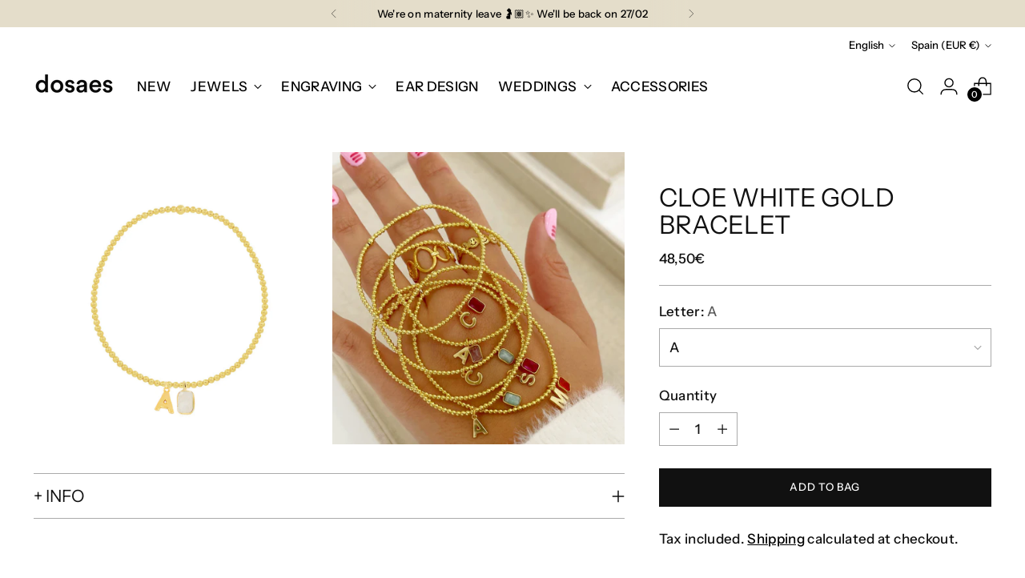

--- FILE ---
content_type: text/javascript; charset=utf-8
request_url: https://dosaes.com/en/products/pulsera-cloe-white-gold.js
body_size: 1009
content:
{"id":8612964303186,"title":"Cloe White Gold Bracelet","handle":"pulsera-cloe-white-gold","description":"\u003cmeta charset=\"utf-8\"\u003e\n\u003cp data-mce-fragment=\"1\"\u003e\u003cstrong data-mce-fragment=\"1\"\u003eDESCRIPTION\u003c\/strong\u003e\u003c\/p\u003e\n\u003cp data-mce-fragment=\"1\"\u003eDiscreet and fun. This is our Chloe bracelet. A bracelet made up of small spheres from which two charms hang that will give a unique touch to all your bracelet combinations.\u003c\/p\u003e\n\u003cp data-mce-fragment=\"1\"\u003e\u003cstrong data-mce-fragment=\"1\"\u003eDETAILS\u003c\/strong\u003e\u003c\/p\u003e\n\u003cp data-mce-fragment=\"1\"\u003e925 Sterling Silver plated in 18k gold\u003c\/p\u003e\n\u003cp data-mce-fragment=\"1\"\u003eLength of elastic bracelet 18 cm\u003c\/p\u003e\n\u003cp data-mce-fragment=\"1\"\u003eCharm height 6 mm | Charm width 4 mm\u003c\/p\u003e","published_at":"2023-10-16T13:30:46+02:00","created_at":"2023-10-16T13:28:22+02:00","vendor":"dosaes","type":"Bracelets","tags":["Oro"],"price":4850,"price_min":4850,"price_max":4850,"available":true,"price_varies":false,"compare_at_price":null,"compare_at_price_min":0,"compare_at_price_max":0,"compare_at_price_varies":false,"variants":[{"id":47152448766290,"title":"A","option1":"A","option2":null,"option3":null,"sku":"PU008DO+CH165DO+CH096DOA","requires_shipping":true,"taxable":true,"featured_image":null,"available":true,"name":"Cloe White Gold Bracelet - A","public_title":"A","options":["A"],"price":4850,"weight":0,"compare_at_price":null,"inventory_management":"shopify","barcode":null,"requires_selling_plan":false,"selling_plan_allocations":[]},{"id":47152448799058,"title":"B","option1":"B","option2":null,"option3":null,"sku":"PU008DO+CH165DO+CH097DOB","requires_shipping":true,"taxable":true,"featured_image":null,"available":true,"name":"Cloe White Gold Bracelet - B","public_title":"B","options":["B"],"price":4850,"weight":0,"compare_at_price":null,"inventory_management":"shopify","barcode":null,"requires_selling_plan":false,"selling_plan_allocations":[]},{"id":47152448831826,"title":"C","option1":"C","option2":null,"option3":null,"sku":"PU008DO+CH165DO+CH098DOC","requires_shipping":true,"taxable":true,"featured_image":null,"available":true,"name":"Cloe White Gold Bracelet - C","public_title":"C","options":["C"],"price":4850,"weight":0,"compare_at_price":null,"inventory_management":"shopify","barcode":null,"requires_selling_plan":false,"selling_plan_allocations":[]},{"id":47152448864594,"title":"D","option1":"D","option2":null,"option3":null,"sku":"PU008DO+CH165DO+CH099DOD","requires_shipping":true,"taxable":true,"featured_image":null,"available":true,"name":"Cloe White Gold Bracelet - D","public_title":"D","options":["D"],"price":4850,"weight":0,"compare_at_price":null,"inventory_management":"shopify","barcode":null,"requires_selling_plan":false,"selling_plan_allocations":[]},{"id":47152448897362,"title":"E","option1":"E","option2":null,"option3":null,"sku":"PU008DO+CH165DO+CH100DOE","requires_shipping":true,"taxable":true,"featured_image":null,"available":true,"name":"Cloe White Gold Bracelet - E","public_title":"E","options":["E"],"price":4850,"weight":0,"compare_at_price":null,"inventory_management":"shopify","barcode":null,"requires_selling_plan":false,"selling_plan_allocations":[]},{"id":47152448930130,"title":"F","option1":"F","option2":null,"option3":null,"sku":"PU008DO+CH165DO+CH101DOF","requires_shipping":true,"taxable":true,"featured_image":null,"available":true,"name":"Cloe White Gold Bracelet - F","public_title":"F","options":["F"],"price":4850,"weight":0,"compare_at_price":null,"inventory_management":"shopify","barcode":null,"requires_selling_plan":false,"selling_plan_allocations":[]},{"id":47152448962898,"title":"G","option1":"G","option2":null,"option3":null,"sku":"PU008DO+CH165DO+CH102DOG","requires_shipping":true,"taxable":true,"featured_image":null,"available":true,"name":"Cloe White Gold Bracelet - G","public_title":"G","options":["G"],"price":4850,"weight":0,"compare_at_price":null,"inventory_management":"shopify","barcode":null,"requires_selling_plan":false,"selling_plan_allocations":[]},{"id":47152448995666,"title":"H","option1":"H","option2":null,"option3":null,"sku":"PU008DO+CH165DO+CH103DOH","requires_shipping":true,"taxable":true,"featured_image":null,"available":true,"name":"Cloe White Gold Bracelet - H","public_title":"H","options":["H"],"price":4850,"weight":0,"compare_at_price":null,"inventory_management":"shopify","barcode":null,"requires_selling_plan":false,"selling_plan_allocations":[]},{"id":47152449028434,"title":"I","option1":"I","option2":null,"option3":null,"sku":"PU008DO+CH165DO+CH104DOI","requires_shipping":true,"taxable":true,"featured_image":null,"available":true,"name":"Cloe White Gold Bracelet - I","public_title":"I","options":["I"],"price":4850,"weight":0,"compare_at_price":null,"inventory_management":"shopify","barcode":null,"requires_selling_plan":false,"selling_plan_allocations":[]},{"id":47152449061202,"title":"J","option1":"J","option2":null,"option3":null,"sku":"PU008DO+CH165DO+CH105DOJ","requires_shipping":true,"taxable":true,"featured_image":null,"available":true,"name":"Cloe White Gold Bracelet - J","public_title":"J","options":["J"],"price":4850,"weight":0,"compare_at_price":null,"inventory_management":"shopify","barcode":null,"requires_selling_plan":false,"selling_plan_allocations":[]},{"id":47152449093970,"title":"K","option1":"K","option2":null,"option3":null,"sku":"PU008DO+CH165DO+CH106DOK","requires_shipping":true,"taxable":true,"featured_image":null,"available":true,"name":"Cloe White Gold Bracelet - K","public_title":"K","options":["K"],"price":4850,"weight":0,"compare_at_price":null,"inventory_management":"shopify","barcode":null,"requires_selling_plan":false,"selling_plan_allocations":[]},{"id":47152449126738,"title":"L","option1":"L","option2":null,"option3":null,"sku":"PU008DO+CH165DO+CH107DOL","requires_shipping":true,"taxable":true,"featured_image":null,"available":true,"name":"Cloe White Gold Bracelet - L","public_title":"L","options":["L"],"price":4850,"weight":0,"compare_at_price":null,"inventory_management":"shopify","barcode":null,"requires_selling_plan":false,"selling_plan_allocations":[]},{"id":47152449159506,"title":"M","option1":"M","option2":null,"option3":null,"sku":"PU008DO+CH165DO+CH108DOM","requires_shipping":true,"taxable":true,"featured_image":null,"available":true,"name":"Cloe White Gold Bracelet - M","public_title":"M","options":["M"],"price":4850,"weight":0,"compare_at_price":null,"inventory_management":"shopify","barcode":null,"requires_selling_plan":false,"selling_plan_allocations":[]},{"id":47152449192274,"title":"N","option1":"N","option2":null,"option3":null,"sku":"PU008DO+CH165DO+CH109DON","requires_shipping":true,"taxable":true,"featured_image":null,"available":true,"name":"Cloe White Gold Bracelet - N","public_title":"N","options":["N"],"price":4850,"weight":0,"compare_at_price":null,"inventory_management":"shopify","barcode":null,"requires_selling_plan":false,"selling_plan_allocations":[]},{"id":47152449225042,"title":"O","option1":"O","option2":null,"option3":null,"sku":"PU008DO+CH165DO+CH110DOO","requires_shipping":true,"taxable":true,"featured_image":null,"available":true,"name":"Cloe White Gold Bracelet - O","public_title":"O","options":["O"],"price":4850,"weight":0,"compare_at_price":null,"inventory_management":"shopify","barcode":null,"requires_selling_plan":false,"selling_plan_allocations":[]},{"id":47152449257810,"title":"P","option1":"P","option2":null,"option3":null,"sku":"PU008DO+CH165DO+CH111DOP","requires_shipping":true,"taxable":true,"featured_image":null,"available":true,"name":"Cloe White Gold Bracelet - P","public_title":"P","options":["P"],"price":4850,"weight":0,"compare_at_price":null,"inventory_management":"shopify","barcode":null,"requires_selling_plan":false,"selling_plan_allocations":[]},{"id":47152449290578,"title":"Q","option1":"Q","option2":null,"option3":null,"sku":"PU008DO+CH165DO+CH112DOQ","requires_shipping":true,"taxable":true,"featured_image":null,"available":true,"name":"Cloe White Gold Bracelet - Q","public_title":"Q","options":["Q"],"price":4850,"weight":0,"compare_at_price":null,"inventory_management":"shopify","barcode":null,"requires_selling_plan":false,"selling_plan_allocations":[]},{"id":47152449323346,"title":"R","option1":"R","option2":null,"option3":null,"sku":"PU008DO+CH165DO+CH113DOR","requires_shipping":true,"taxable":true,"featured_image":null,"available":true,"name":"Cloe White Gold Bracelet - R","public_title":"R","options":["R"],"price":4850,"weight":0,"compare_at_price":null,"inventory_management":"shopify","barcode":null,"requires_selling_plan":false,"selling_plan_allocations":[]},{"id":47152449356114,"title":"S","option1":"S","option2":null,"option3":null,"sku":"PU008DO+CH165DO+CH114DOS","requires_shipping":true,"taxable":true,"featured_image":null,"available":true,"name":"Cloe White Gold Bracelet - S","public_title":"S","options":["S"],"price":4850,"weight":0,"compare_at_price":null,"inventory_management":"shopify","barcode":null,"requires_selling_plan":false,"selling_plan_allocations":[]},{"id":47152449421650,"title":"T","option1":"T","option2":null,"option3":null,"sku":"PU008DO+CH165DO+CH115DOT","requires_shipping":true,"taxable":true,"featured_image":null,"available":true,"name":"Cloe White Gold Bracelet - T","public_title":"T","options":["T"],"price":4850,"weight":0,"compare_at_price":null,"inventory_management":"shopify","barcode":null,"requires_selling_plan":false,"selling_plan_allocations":[]},{"id":47152449454418,"title":"U","option1":"U","option2":null,"option3":null,"sku":"PU008DO+CH165DO+CH116DOU","requires_shipping":true,"taxable":true,"featured_image":null,"available":true,"name":"Cloe White Gold Bracelet - U","public_title":"U","options":["U"],"price":4850,"weight":0,"compare_at_price":null,"inventory_management":"shopify","barcode":null,"requires_selling_plan":false,"selling_plan_allocations":[]},{"id":47152449487186,"title":"V","option1":"V","option2":null,"option3":null,"sku":"PU008DO+CH165DO+CH117DOV","requires_shipping":true,"taxable":true,"featured_image":null,"available":true,"name":"Cloe White Gold Bracelet - V","public_title":"V","options":["V"],"price":4850,"weight":0,"compare_at_price":null,"inventory_management":"shopify","barcode":null,"requires_selling_plan":false,"selling_plan_allocations":[]},{"id":47152449519954,"title":"W","option1":"W","option2":null,"option3":null,"sku":"PU008DO+CH165DO+CH118DOW","requires_shipping":true,"taxable":true,"featured_image":null,"available":true,"name":"Cloe White Gold Bracelet - W","public_title":"W","options":["W"],"price":4850,"weight":0,"compare_at_price":null,"inventory_management":"shopify","barcode":null,"requires_selling_plan":false,"selling_plan_allocations":[]},{"id":47152449552722,"title":"X","option1":"X","option2":null,"option3":null,"sku":"PU008DO+CH165DO+CH119DOX","requires_shipping":true,"taxable":true,"featured_image":null,"available":true,"name":"Cloe White Gold Bracelet - X","public_title":"X","options":["X"],"price":4850,"weight":0,"compare_at_price":null,"inventory_management":"shopify","barcode":null,"requires_selling_plan":false,"selling_plan_allocations":[]},{"id":47152449585490,"title":"Y","option1":"Y","option2":null,"option3":null,"sku":"PU008DO+CH165DO+CH120DOY","requires_shipping":true,"taxable":true,"featured_image":null,"available":true,"name":"Cloe White Gold Bracelet - Y","public_title":"Y","options":["Y"],"price":4850,"weight":0,"compare_at_price":null,"inventory_management":"shopify","barcode":null,"requires_selling_plan":false,"selling_plan_allocations":[]},{"id":47152449618258,"title":"Z","option1":"Z","option2":null,"option3":null,"sku":"PU008DO+CH165DO+CH121DOZ","requires_shipping":true,"taxable":true,"featured_image":null,"available":true,"name":"Cloe White Gold Bracelet - Z","public_title":"Z","options":["Z"],"price":4850,"weight":0,"compare_at_price":null,"inventory_management":"shopify","barcode":null,"requires_selling_plan":false,"selling_plan_allocations":[]}],"images":["\/\/cdn.shopify.com\/s\/files\/1\/0086\/2761\/7856\/files\/dosaes-pulsera-cloe-white-gold_04dc5a68-00fd-475f-95a5-70c59b223cc1.jpg?v=1706191166","\/\/cdn.shopify.com\/s\/files\/1\/0086\/2761\/7856\/files\/Pulsera-Lao_Charminitial_63e7663e-c634-4bc8-a557-4f4821dd3191.jpg?v=1706191166"],"featured_image":"\/\/cdn.shopify.com\/s\/files\/1\/0086\/2761\/7856\/files\/dosaes-pulsera-cloe-white-gold_04dc5a68-00fd-475f-95a5-70c59b223cc1.jpg?v=1706191166","options":[{"name":"Letter","position":1,"values":["A","B","C","D","E","F","G","H","I","J","K","L","M","N","O","P","Q","R","S","T","U","V","W","X","Y","Z"]}],"url":"\/en\/products\/pulsera-cloe-white-gold","media":[{"alt":null,"id":44603215872338,"position":1,"preview_image":{"aspect_ratio":1.0,"height":900,"width":900,"src":"https:\/\/cdn.shopify.com\/s\/files\/1\/0086\/2761\/7856\/files\/dosaes-pulsera-cloe-white-gold_04dc5a68-00fd-475f-95a5-70c59b223cc1.jpg?v=1706191166"},"aspect_ratio":1.0,"height":900,"media_type":"image","src":"https:\/\/cdn.shopify.com\/s\/files\/1\/0086\/2761\/7856\/files\/dosaes-pulsera-cloe-white-gold_04dc5a68-00fd-475f-95a5-70c59b223cc1.jpg?v=1706191166","width":900},{"alt":null,"id":43447152804178,"position":2,"preview_image":{"aspect_ratio":1.0,"height":2223,"width":2223,"src":"https:\/\/cdn.shopify.com\/s\/files\/1\/0086\/2761\/7856\/files\/Pulsera-Lao_Charminitial_63e7663e-c634-4bc8-a557-4f4821dd3191.jpg?v=1706191166"},"aspect_ratio":1.0,"height":2223,"media_type":"image","src":"https:\/\/cdn.shopify.com\/s\/files\/1\/0086\/2761\/7856\/files\/Pulsera-Lao_Charminitial_63e7663e-c634-4bc8-a557-4f4821dd3191.jpg?v=1706191166","width":2223}],"requires_selling_plan":false,"selling_plan_groups":[]}